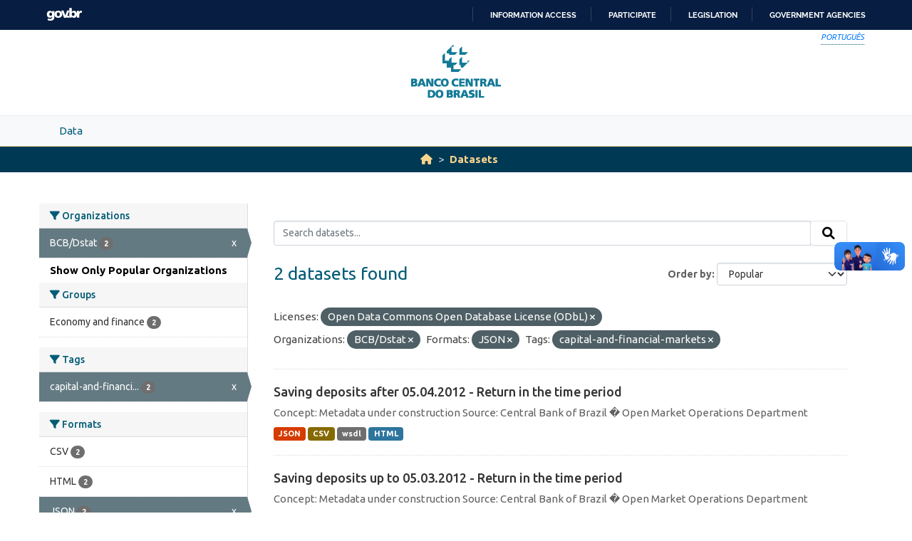

--- FILE ---
content_type: text/html; charset=utf-8
request_url: https://opendata.bcb.gov.br/dataset?license_id=odc-odbl&organization=dstat&_organization_limit=0&res_format=JSON&sort=views_recent+desc&tags=capital-and-financial-markets
body_size: 20985
content:
<!DOCTYPE html>
<!--[if IE 9]> <html lang="en" class="ie9"> <![endif]-->
<!--[if gt IE 8]><!--> <html lang="en"  > <!--<![endif]-->
  <head>
    
    <meta charset="utf-8" />
      <meta name="csrf_field_name" content="_csrf_token" />
      <meta name="_csrf_token" content="Ijg1NDQ2YzExNjJkN2NjNDBjNmM5MDNmYzYwNTI1NmZhYTc2OWQ4OTYi.aX0KZA.SqS3SsZEz_gO6VH6vQV1uPbpXA8" />

      <meta name="generator" content="ckan 2.10.4" />
      <meta name="viewport" content="width=device-width, initial-scale=1.0">
    <meta http-equiv="Content-Type" content="text/html; charset=utf-8">
    <meta http-equiv="X-UA-Compatible" content="IE=edge">
    <meta name="viewport" content="width=device-width, user-scalable=no">
    <meta property="creator.productor" content="http://estruturaorganizacional.dados.gov.br/id/unidade-organizacional/89">
    <meta http-equiv="Content-Language" content="pt-br">

    
    <title>Dataset - Banco Central do Brasil Open Data Portal</title>

    
    <link rel="shortcut icon" href="/base/images/bcb.ico" />
    
    <link rel="stylesheet" href="https://fonts.googleapis.com/css?family=Cormorant+Garamond:300,300i,400,400i,500,500i,600,600i,700,700i&display=swap">
    <link rel="stylesheet" href="https://fonts.googleapis.com/css?family=Ubuntu:300,300i,400,400i,500,500i,700,700i&display=swap">
    
    


    
      
      
    

    
    <link href="/webassets/vendor/f3b8236b_select2.css" rel="stylesheet"/>
<link href="/webassets/vendor/d05bf0e7_fontawesome.css" rel="stylesheet"/>
<link href="/webassets/bcbdadosabertos/b3e03d47_bcbdadosabertos.css" rel="stylesheet"/>
    
  </head>

  
  <body data-site-root="https://opendata.bcb.gov.br/" data-locale-root="https://opendata.bcb.gov.br/" >

    
    <div class="visually-hidden-focusable"><a href="#content">Skip to main content</a></div>
  

  
  
    
      
      <div id="barra-brasil" style="background:#7F7F7F; height: 20px; padding:0 0 0 10px;display:block;"> 
	<ul id="menu-barra-temp" style="list-style:none;">
		<li style="display:inline; float:left;padding-right:10px; margin-right:10px; border-right:1px solid #EDEDED"><a href="http://brasil.gov.br" style="font-family:sans,sans-serif; text-decoration:none; color:white;">Portal do Governo Brasileiro</a></li> 
		<li><a style="font-family:sans,sans-serif; text-decoration:none; color:white;" href="http://epwg.governoeletronico.gov.br/barra/atualize.html">Atualize sua Barra de Governo</a></li>
	</ul>
</div>
<header role="banner">
    <div class="container position-relative h-100">
        <div id="accessibility-wrapper">
            <div class="d-flex justify-content-end">
                <ul id="portal-siteactions" class="list-unstyled d-flex mb-0 text-uppercase">
                    <i><a href="https://dadosabertos.bcb.gov.br" recarregar="true" accesskey="6" tabindex="6" class="font-color-1"><em>Português</em></a></i>
                </ul>
            </div>
        </div>
        <a href="/" title="Banco Central do Brasil">
            <h1 class="brand text-hide">Banco Central do Brasil</h1>
        </a>
    </div>
</header>
    

     
      
        <nav class="section navigation menu-principal">
          <div class="container">
          <ul class="nav nav-pills">
            <li>
              
                <a href="/en/dataset">Data</a>
              
            </li>
             
              
          </ul>
        </div>
        </nav>
      
    

  
    <div class="main">
      <div id="content" class="container">
        
          
            <div class="flash-messages">
              
                
              
            </div>
          

          
            <div class="toolbar" role="navigation" aria-label="Breadcrumb">
              
                
                  <ol class="breadcrumb">
                    
<li class="home"><a href="/" aria-label="Home"><i class="fa fa-home"></i><span> Home</span></a></li>
                    
  <li class="active"><a href="/dataset/">Datasets</a></li>

                  </ol>
                
              
            </div>
          

          <div class="row wrapper">
            
            
            

            
              <aside class="secondary col-md-3">
                
                
  <div class="filters">
    <div>
      
        

    
    
	
	    
		<section class="module module-narrow module-shallow">
		    
			<h2 class="module-heading">
			    <i class="fa fa-filter"></i>
			    Organizations
			</h2>
		    
		    
			
			    
				<nav aria-label="Organizations">
				    <ul class="list-unstyled nav nav-simple nav-facet">
					
					    
					    
					    
					    
					    <li class="nav-item  active">
						<a href="/dataset/?license_id=odc-odbl&amp;_organization_limit=0&amp;res_format=JSON&amp;sort=views_recent+desc&amp;tags=capital-and-financial-markets" title="">
						    <span class="item-label">BCB/Dstat</span>
						    <span class="hidden separator"> - </span>
						    <span class="item-count badge">2</span>
							<span class="facet-close">x</span>
						</a>
					    </li>
					
				    </ul>
				</nav>

				<p class="module-footer">
				    
					<a href="/dataset/?license_id=odc-odbl&amp;organization=dstat&amp;res_format=JSON&amp;sort=views_recent+desc&amp;tags=capital-and-financial-markets" class="read-more">Show Only Popular Organizations</a>
				    
				</p>
			    
			
		    
		</section>
	    
	
    

      
        

    
    
	
	    
		<section class="module module-narrow module-shallow">
		    
			<h2 class="module-heading">
			    <i class="fa fa-filter"></i>
			    Groups
			</h2>
		    
		    
			
			    
				<nav aria-label="Groups">
				    <ul class="list-unstyled nav nav-simple nav-facet">
					
					    
					    
					    
					    
					    <li class="nav-item ">
						<a href="/dataset/?license_id=odc-odbl&amp;organization=dstat&amp;_organization_limit=0&amp;res_format=JSON&amp;sort=views_recent+desc&amp;tags=capital-and-financial-markets&amp;groups=economy-and-finance" title="">
						    <span class="item-label">Economy and finance</span>
						    <span class="hidden separator"> - </span>
						    <span class="item-count badge">2</span>
							
						</a>
					    </li>
					
				    </ul>
				</nav>

				<p class="module-footer">
				    
					
				    
				</p>
			    
			
		    
		</section>
	    
	
    

      
        

    
    
	
	    
		<section class="module module-narrow module-shallow">
		    
			<h2 class="module-heading">
			    <i class="fa fa-filter"></i>
			    Tags
			</h2>
		    
		    
			
			    
				<nav aria-label="Tags">
				    <ul class="list-unstyled nav nav-simple nav-facet">
					
					    
					    
					    
					    
					    <li class="nav-item  active">
						<a href="/dataset/?license_id=odc-odbl&amp;organization=dstat&amp;_organization_limit=0&amp;res_format=JSON&amp;sort=views_recent+desc" title="capital-and-financial-markets">
						    <span class="item-label">capital-and-financi...</span>
						    <span class="hidden separator"> - </span>
						    <span class="item-count badge">2</span>
							<span class="facet-close">x</span>
						</a>
					    </li>
					
				    </ul>
				</nav>

				<p class="module-footer">
				    
					
				    
				</p>
			    
			
		    
		</section>
	    
	
    

      
        

    
    
	
	    
		<section class="module module-narrow module-shallow">
		    
			<h2 class="module-heading">
			    <i class="fa fa-filter"></i>
			    Formats
			</h2>
		    
		    
			
			    
				<nav aria-label="Formats">
				    <ul class="list-unstyled nav nav-simple nav-facet">
					
					    
					    
					    
					    
					    <li class="nav-item ">
						<a href="/dataset/?license_id=odc-odbl&amp;organization=dstat&amp;_organization_limit=0&amp;res_format=JSON&amp;sort=views_recent+desc&amp;tags=capital-and-financial-markets&amp;res_format=CSV" title="">
						    <span class="item-label">CSV</span>
						    <span class="hidden separator"> - </span>
						    <span class="item-count badge">2</span>
							
						</a>
					    </li>
					
					    
					    
					    
					    
					    <li class="nav-item ">
						<a href="/dataset/?license_id=odc-odbl&amp;organization=dstat&amp;_organization_limit=0&amp;res_format=JSON&amp;sort=views_recent+desc&amp;tags=capital-and-financial-markets&amp;res_format=HTML" title="">
						    <span class="item-label">HTML</span>
						    <span class="hidden separator"> - </span>
						    <span class="item-count badge">2</span>
							
						</a>
					    </li>
					
					    
					    
					    
					    
					    <li class="nav-item  active">
						<a href="/dataset/?license_id=odc-odbl&amp;organization=dstat&amp;_organization_limit=0&amp;sort=views_recent+desc&amp;tags=capital-and-financial-markets" title="">
						    <span class="item-label">JSON</span>
						    <span class="hidden separator"> - </span>
						    <span class="item-count badge">2</span>
							<span class="facet-close">x</span>
						</a>
					    </li>
					
					    
					    
					    
					    
					    <li class="nav-item ">
						<a href="/dataset/?license_id=odc-odbl&amp;organization=dstat&amp;_organization_limit=0&amp;res_format=JSON&amp;sort=views_recent+desc&amp;tags=capital-and-financial-markets&amp;res_format=wsdl" title="">
						    <span class="item-label">wsdl</span>
						    <span class="hidden separator"> - </span>
						    <span class="item-count badge">2</span>
							
						</a>
					    </li>
					
				    </ul>
				</nav>

				<p class="module-footer">
				    
					
				    
				</p>
			    
			
		    
		</section>
	    
	
    

      
        

    
    
	
	    
		<section class="module module-narrow module-shallow">
		    
			<h2 class="module-heading">
			    <i class="fa fa-filter"></i>
			    Licenses
			</h2>
		    
		    
			
			    
				<nav aria-label="Licenses">
				    <ul class="list-unstyled nav nav-simple nav-facet">
					
					    
					    
					    
					    
					    <li class="nav-item  active">
						<a href="/dataset/?organization=dstat&amp;_organization_limit=0&amp;res_format=JSON&amp;sort=views_recent+desc&amp;tags=capital-and-financial-markets" title="Open Data Commons Open Database License (ODbL)">
						    <span class="item-label">Open Data Commons...</span>
						    <span class="hidden separator"> - </span>
						    <span class="item-count badge">2</span>
							<span class="facet-close">x</span>
						</a>
					    </li>
					
				    </ul>
				</nav>

				<p class="module-footer">
				    
					
				    
				</p>
			    
			
		    
		</section>
	    
	
    

      
    </div>
    <a class="close no-text hide-filters"><i class="fa fa-times-circle"></i><span class="text">close</span></a>
  </div>

              </aside>
            

            
              <div class="primary col-md-9 col-xs-12" role="main">
                
                
  <section class="module">
    <div class="module-content">
      
        
      
      
        
        
        







<form id="dataset-search-form" class="search-form" method="get" data-module="select-switch">

  
    <div class="input-group search-input-group">
      <input aria-label="Search datasets..." id="field-giant-search" type="text" class="form-control input-lg" name="q" value="" autocomplete="off" placeholder="Search datasets...">
      
      <span class="input-group-btn">
        <button class="btn btn-default btn-lg" type="submit" value="search" aria-label="Submit">
          <i class="fa fa-search"></i>
        </button>
      </span>
      
    </div>
  

  
    <span>






<input type="hidden" name="license_id" value="odc-odbl" />





<input type="hidden" name="organization" value="dstat" />





<input type="hidden" name="res_format" value="JSON" />





<input type="hidden" name="tags" value="capital-and-financial-markets" />



</span>
  

  
    
      <div class="form-group control-order-by">
        <label for="field-order-by">Order by</label>
        <select id="field-order-by" name="sort" class="form-control form-select">
          
            
              <option value="score desc, metadata_modified desc">Relevance</option>
            
          
            
              <option value="title_string asc">Name Ascending</option>
            
          
            
              <option value="title_string desc">Name Descending</option>
            
          
            
              <option value="metadata_modified desc">Last Modified</option>
            
          
            
              <option value="views_recent desc" selected="selected">Popular</option>
            
          
        </select>
        
        <button class="btn btn-default js-hide" type="submit">Go</button>
        
      </div>
    
  

  
    
      <h1>

  
  
  
  

2 datasets found</h1>
    
  

  
    
      <p class="filter-list">
        
          
          <span class="facet">Licenses:</span>
          
            <span class="filtered pill">Open Data Commons Open Database License (ODbL)
              <a href="/dataset/?organization=dstat&amp;_organization_limit=0&amp;res_format=JSON&amp;sort=views_recent+desc&amp;tags=capital-and-financial-markets" class="remove" title="Remove"><i class="fa fa-times"></i></a>
            </span>
          
        
          
          <span class="facet">Organizations:</span>
          
            <span class="filtered pill">BCB/Dstat
              <a href="/dataset/?license_id=odc-odbl&amp;_organization_limit=0&amp;res_format=JSON&amp;sort=views_recent+desc&amp;tags=capital-and-financial-markets" class="remove" title="Remove"><i class="fa fa-times"></i></a>
            </span>
          
        
          
          <span class="facet">Formats:</span>
          
            <span class="filtered pill">JSON
              <a href="/dataset/?license_id=odc-odbl&amp;organization=dstat&amp;_organization_limit=0&amp;sort=views_recent+desc&amp;tags=capital-and-financial-markets" class="remove" title="Remove"><i class="fa fa-times"></i></a>
            </span>
          
        
          
          <span class="facet">Tags:</span>
          
            <span class="filtered pill">capital-and-financial-markets
              <a href="/dataset/?license_id=odc-odbl&amp;organization=dstat&amp;_organization_limit=0&amp;res_format=JSON&amp;sort=views_recent+desc" class="remove" title="Remove"><i class="fa fa-times"></i></a>
            </span>
          
        
      </p>
      <a class="show-filters btn btn-default">Filter Results</a>
    
  

</form>




      
      
        

  
    <ul class="dataset-list list-unstyled">
    	
	      
	        




  <li class="dataset-item">
    
      <div class="dataset-content">
        
          <h2 class="dataset-heading">
            
              
            
            
    <a href="/dataset/195-saving-deposits-after-05042012---return-in-the-time-period" title="Saving deposits after 05.04.2012 - Return in the time period">
      Saving deposits after 05.04.2012 - Return in the time period
    </a>
            
            
              
              
            
          </h2>
        
        
          
            <div>Concept: Metadata under construction
Source: Central Bank of Brazil � Open Market Operations Department</div>
          
        
      </div>
      
        
          
            <ul class="dataset-resources list-unstyled">
              
                
                <li>
                  <a href="/dataset/195-saving-deposits-after-05042012---return-in-the-time-period" class="badge badge-default" data-format="json">JSON</a>
                </li>
                
                <li>
                  <a href="/dataset/195-saving-deposits-after-05042012---return-in-the-time-period" class="badge badge-default" data-format="csv">CSV</a>
                </li>
                
                <li>
                  <a href="/dataset/195-saving-deposits-after-05042012---return-in-the-time-period" class="badge badge-default" data-format="wsdl">wsdl</a>
                </li>
                
                <li>
                  <a href="/dataset/195-saving-deposits-after-05042012---return-in-the-time-period" class="badge badge-default" data-format="html">HTML</a>
                </li>
                
              
            </ul>
          
        
      
    
  </li>

	      
	        




  <li class="dataset-item">
    
      <div class="dataset-content">
        
          <h2 class="dataset-heading">
            
              
            
            
    <a href="/dataset/25-saving-deposits-up-to-05032012---return-in-the-time-period" title="Saving deposits up to 05.03.2012 - Return in the time period">
      Saving deposits up to 05.03.2012 - Return in the time period
    </a>
            
            
              
              
            
          </h2>
        
        
          
            <div>Concept: Metadata under construction
Source: Central Bank of Brazil � Open Market Operations Department</div>
          
        
      </div>
      
        
          
            <ul class="dataset-resources list-unstyled">
              
                
                <li>
                  <a href="/dataset/25-saving-deposits-up-to-05032012---return-in-the-time-period" class="badge badge-default" data-format="json">JSON</a>
                </li>
                
                <li>
                  <a href="/dataset/25-saving-deposits-up-to-05032012---return-in-the-time-period" class="badge badge-default" data-format="csv">CSV</a>
                </li>
                
                <li>
                  <a href="/dataset/25-saving-deposits-up-to-05032012---return-in-the-time-period" class="badge badge-default" data-format="wsdl">wsdl</a>
                </li>
                
                <li>
                  <a href="/dataset/25-saving-deposits-up-to-05032012---return-in-the-time-period" class="badge badge-default" data-format="html">HTML</a>
                </li>
                
              
            </ul>
          
        
      
    
  </li>

	      
	    
    </ul>
  

      
    </div>

    
      
    
  </section>

  
    <section class="module">
      <div class="module-content">
        
          <small>
            
            
            
          You can also access this registry using the <a href="/api/3">API</a> (see <a href="http://docs.ckan.org/en/2.10/api/">API Docs</a>).
          </small>
        
      </div>
    </section>
  

              </div>
            
          </div>
        
      </div>
    </div>
  
  
  
  <footer role="contentinfo">
    <a name="inicioRodape" id="inicioRodape"></a>
    <div class="container">
        <span class="line">
            <!-- chanfro -->
        </span>
        <div class="content d-sm-flex justify-content-sm-between pr-sm-5">
            <div class="missao mb-2 mb-sm-0">
                Ensuring the stability of the purchasing power of the currency and the soundness and efficiency of the National Financial System.
            </div>
            <div class="infos">
                <ul class="list-inline text-sm-right">
                    <li class="list-inline-item"><a href="https://www3.bcb.gov.br/faleconosco/#/contact-us">Contact
                            us</a></li>
                    <li class="list-inline-item"><a href="https://www.bcb.gov.br/en/about/privacystatement">Privacy
                            statement</a></li>
                    <li class="list-inline-item"><a href="https://www.bcb.gov.br/en/about/accessibility">Accessibility
                            policy</a></li>
                    <li class="list-inline-item"><a href="https://www.bcb.gov.br/en/about/rightsreserved">All rights
                            reserved</a></li>
                    <li class="list-inline-item">Banco Central do Brasil </li>
                </ul>
            </div>
        </div>
    </div>
</footer>

      <!-- Google tag (gtag.js) -->
      <script async src="https://www.googletagmanager.com/gtag/js?id=G-5D61S7F4JL"></script>
      <script>
        window.dataLayer = window.dataLayer || [];
        function gtag(){dataLayer.push(arguments);}
        gtag('js', new Date());
        
        gtag('config', 'UA-65460906-10');
        gtag('config', 'G-5D61S7F4JL');
      </script>
  

  
  
  
  
    
  
  
    

      

    
    
    
    <script src="/webassets/vendor/8c3c143a_jquery.js" type="text/javascript"></script>
<script src="/webassets/vendor/5027b870_vendor.js" type="text/javascript"></script>
<script src="/webassets/vendor/6d1ad7e6_bootstrap.js" type="text/javascript"></script>
<script src="/webassets/base/6fddaa3f_main.js" type="text/javascript"></script>
<script src="/webassets/bcbdadosabertos/7b6f8223_bcbdadosabertos.js" type="text/javascript"></script>
<script src="/webassets/bcbdadosabertos/1ca8e882_barrabrasil-en.js" type="text/javascript"></script>
<script src="/webassets/base/0d750fad_ckan.js" type="text/javascript"></script>
<script src="/webassets/base/cd2c0272_tracking.js" type="text/javascript"></script>
  </body>
</html>